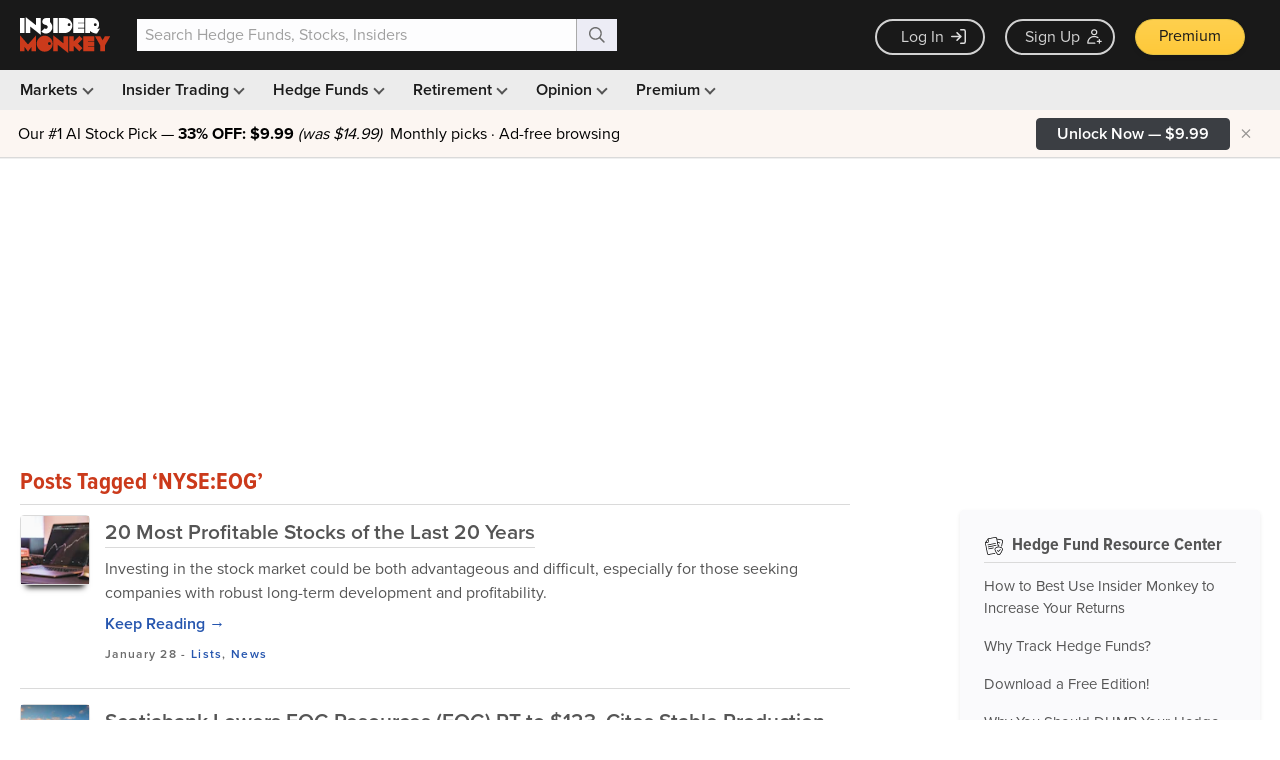

--- FILE ---
content_type: text/html; charset=UTF-8
request_url: https://www.insidermonkey.com/blog/tag/nyseeog/
body_size: 1697
content:
<!DOCTYPE html>
<html lang="en">
<head>
    <meta charset="utf-8">
    <meta name="viewport" content="width=device-width, initial-scale=1">
    <title></title>
    <style>
        body {
            font-family: "Arial";
        }
    </style>
    <script type="text/javascript">
    window.awsWafCookieDomainList = [];
    window.gokuProps = {
"key":"AQIDAHjcYu/GjX+QlghicBgQ/7bFaQZ+m5FKCMDnO+vTbNg96AH3tNt/D5q1ACBNq/aYFSAuAAAAfjB8BgkqhkiG9w0BBwagbzBtAgEAMGgGCSqGSIb3DQEHATAeBglghkgBZQMEAS4wEQQMfl1T3px9R0VwoLcbAgEQgDsnBa+I8ovMsX/BEKR5hODihobSGYZexDxeP7xhh+i0+H2P5sPB8Cdj+qaqS8yOlN9FrnPXq2ve87Hl6g==",
          "iv":"CgAGTzaXgQAADAhJ",
          "context":"Q2rLws0Tc2JVze7eMgO7OAo3MK1yo/S1drXX9Md5XhEhdFJGDRd2c2g9AyiJfUHSCxlg9/qS5FscVt/pgBw41BAun20sRhRT4VWZ6drtuysHX82m/kfteQLp4wGkLSd7ZTHO5F5CP7zpQL7h8xqYCmSxBbtdx4VuusQLjDqqB6xUx9mrOsDz3I3Pn5ew76We+DuOVLZE5kg0CyAYmdevMRigCWlLfar3uurpvUQmtyPvPKghcX5nhL8guYrkdLv66FiTaMQGkj1wvvNHudSwf0XT/FxYSJrRpoJ1WIALbld+XU5g0wyQri0GZNWdVK2Jjy4EYMk0SPOq0zq4E7vyEwP9Bx0O7Axd+aLXR/OOwNXLu+wyVO8PlAH+uhoc/ldWEQ=="
};
    </script>
    <script src="https://1ce4657079f1.7eb4f715.us-west-1.token.awswaf.com/1ce4657079f1/d4f1ea11d536/54d69bf61201/challenge.js"></script>
</head>
<body>
    <div id="challenge-container"></div>
    <script type="text/javascript">
        AwsWafIntegration.saveReferrer();
        AwsWafIntegration.checkForceRefresh().then((forceRefresh) => {
            if (forceRefresh) {
                AwsWafIntegration.forceRefreshToken().then(() => {
                    window.location.reload(true);
                });
            } else {
                AwsWafIntegration.getToken().then(() => {
                    window.location.reload(true);
                });
            }
        });
    </script>
    <noscript>
        <h1>JavaScript is disabled</h1>
        In order to continue, we need to verify that you're not a robot.
        This requires JavaScript. Enable JavaScript and then reload the page.
    </noscript>
</body>
</html>

--- FILE ---
content_type: text/html; charset=utf-8
request_url: https://www.google.com/recaptcha/api2/aframe
body_size: 269
content:
<!DOCTYPE HTML><html><head><meta http-equiv="content-type" content="text/html; charset=UTF-8"></head><body><script nonce="T9pjjF2JGt4ARXGuEO2QcQ">/** Anti-fraud and anti-abuse applications only. See google.com/recaptcha */ try{var clients={'sodar':'https://pagead2.googlesyndication.com/pagead/sodar?'};window.addEventListener("message",function(a){try{if(a.source===window.parent){var b=JSON.parse(a.data);var c=clients[b['id']];if(c){var d=document.createElement('img');d.src=c+b['params']+'&rc='+(localStorage.getItem("rc::a")?sessionStorage.getItem("rc::b"):"");window.document.body.appendChild(d);sessionStorage.setItem("rc::e",parseInt(sessionStorage.getItem("rc::e")||0)+1);localStorage.setItem("rc::h",'1769650423054');}}}catch(b){}});window.parent.postMessage("_grecaptcha_ready", "*");}catch(b){}</script></body></html>

--- FILE ---
content_type: application/javascript
request_url: https://prism.app-us1.com/?a=69633062&u=https%3A%2F%2Fwww.insidermonkey.com%2Fblog%2Ftag%2Fnyseeog%2F&r=https%3A%2F%2Fwww.insidermonkey.com%2Fblog%2Ftag%2Fnyseeog%2F
body_size: 123
content:
window.visitorGlobalObject=window.visitorGlobalObject||window.prismGlobalObject;window.visitorGlobalObject.setVisitorId('b6e81a05-9b7a-4f28-8ce8-0d34f11fb9d2', '69633062');window.visitorGlobalObject.setWhitelistedServices('tracking', '69633062');